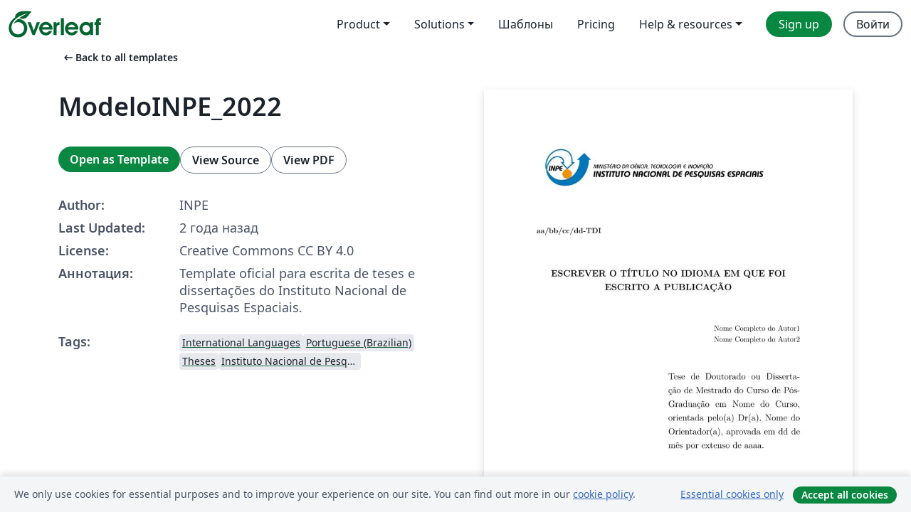

--- FILE ---
content_type: text/html; charset=utf-8
request_url: https://ru.overleaf.com/latex/templates/modeloinpe-2022/bytpkdzvmyqk
body_size: 13679
content:
<!DOCTYPE html><html lang="ru"><head><title translate="no">ModeloINPE_2022 - Overleaf, Онлайн редактор LaTeX</title><meta name="twitter:title" content="ModeloINPE_2022"><meta name="og:title" content="ModeloINPE_2022"><meta name="description" content="Template oficial para escrita de teses e dissertações do Instituto Nacional de Pesquisas Espaciais."><meta itemprop="description" content="Template oficial para escrita de teses e dissertações do Instituto Nacional de Pesquisas Espaciais."><meta itemprop="image" content="https://writelatex.s3.amazonaws.com/published_ver/29512.jpeg?X-Amz-Expires=14400&amp;X-Amz-Date=20251124T232829Z&amp;X-Amz-Algorithm=AWS4-HMAC-SHA256&amp;X-Amz-Credential=AKIAWJBOALPNFPV7PVH5/20251124/us-east-1/s3/aws4_request&amp;X-Amz-SignedHeaders=host&amp;X-Amz-Signature=d4f552ed03bdbe037ecfb2f0d7228b94ed9aee98cc26746841eb537deaef2611"><meta name="image" content="https://writelatex.s3.amazonaws.com/published_ver/29512.jpeg?X-Amz-Expires=14400&amp;X-Amz-Date=20251124T232829Z&amp;X-Amz-Algorithm=AWS4-HMAC-SHA256&amp;X-Amz-Credential=AKIAWJBOALPNFPV7PVH5/20251124/us-east-1/s3/aws4_request&amp;X-Amz-SignedHeaders=host&amp;X-Amz-Signature=d4f552ed03bdbe037ecfb2f0d7228b94ed9aee98cc26746841eb537deaef2611"><meta itemprop="name" content="Overleaf, the Online LaTeX Editor"><meta name="twitter:card" content="summary"><meta name="twitter:site" content="@overleaf"><meta name="twitter:description" content="Простой в использовании онлайн редактор LaTeX. Не требует установки, поддерживает совместную работу в реальном времени, контроль версий, сотни шаблонов LaTeX и многое другое."><meta name="twitter:image" content="https://cdn.overleaf.com/img/ol-brand/overleaf_og_logo.png"><meta property="fb:app_id" content="400474170024644"><meta property="og:description" content="Простой в использовании онлайн редактор LaTeX. Не требует установки, поддерживает совместную работу в реальном времени, контроль версий, сотни шаблонов LaTeX и многое другое."><meta property="og:image" content="https://cdn.overleaf.com/img/ol-brand/overleaf_og_logo.png"><meta property="og:type" content="website"><meta name="viewport" content="width=device-width, initial-scale=1.0, user-scalable=yes"><link rel="icon" sizes="32x32" href="https://cdn.overleaf.com/favicon-32x32.png"><link rel="icon" sizes="16x16" href="https://cdn.overleaf.com/favicon-16x16.png"><link rel="icon" href="https://cdn.overleaf.com/favicon.svg" type="image/svg+xml"><link rel="apple-touch-icon" href="https://cdn.overleaf.com/apple-touch-icon.png"><link rel="mask-icon" href="https://cdn.overleaf.com/mask-favicon.svg" color="#046530"><link rel="canonical" href="https://ru.overleaf.com/latex/templates/modeloinpe-2022/bytpkdzvmyqk"><link rel="manifest" href="https://cdn.overleaf.com/web.sitemanifest"><link rel="stylesheet" href="https://cdn.overleaf.com/stylesheets/main-style-50999f242d999f099008.css" id="main-stylesheet"><link rel="alternate" href="https://www.overleaf.com/latex/templates/modeloinpe-2022/bytpkdzvmyqk" hreflang="en"><link rel="alternate" href="https://cs.overleaf.com/latex/templates/modeloinpe-2022/bytpkdzvmyqk" hreflang="cs"><link rel="alternate" href="https://es.overleaf.com/latex/templates/modeloinpe-2022/bytpkdzvmyqk" hreflang="es"><link rel="alternate" href="https://pt.overleaf.com/latex/templates/modeloinpe-2022/bytpkdzvmyqk" hreflang="pt"><link rel="alternate" href="https://fr.overleaf.com/latex/templates/modeloinpe-2022/bytpkdzvmyqk" hreflang="fr"><link rel="alternate" href="https://de.overleaf.com/latex/templates/modeloinpe-2022/bytpkdzvmyqk" hreflang="de"><link rel="alternate" href="https://sv.overleaf.com/latex/templates/modeloinpe-2022/bytpkdzvmyqk" hreflang="sv"><link rel="alternate" href="https://tr.overleaf.com/latex/templates/modeloinpe-2022/bytpkdzvmyqk" hreflang="tr"><link rel="alternate" href="https://it.overleaf.com/latex/templates/modeloinpe-2022/bytpkdzvmyqk" hreflang="it"><link rel="alternate" href="https://cn.overleaf.com/latex/templates/modeloinpe-2022/bytpkdzvmyqk" hreflang="zh-CN"><link rel="alternate" href="https://no.overleaf.com/latex/templates/modeloinpe-2022/bytpkdzvmyqk" hreflang="no"><link rel="alternate" href="https://ru.overleaf.com/latex/templates/modeloinpe-2022/bytpkdzvmyqk" hreflang="ru"><link rel="alternate" href="https://da.overleaf.com/latex/templates/modeloinpe-2022/bytpkdzvmyqk" hreflang="da"><link rel="alternate" href="https://ko.overleaf.com/latex/templates/modeloinpe-2022/bytpkdzvmyqk" hreflang="ko"><link rel="alternate" href="https://ja.overleaf.com/latex/templates/modeloinpe-2022/bytpkdzvmyqk" hreflang="ja"><link rel="preload" href="https://cdn.overleaf.com/js/ru-json-859724e602a734a89b3c.js" as="script" nonce="pp8SmwbyZtTKX5YjmriTDg=="><script type="text/javascript" nonce="pp8SmwbyZtTKX5YjmriTDg==" id="ga-loader" data-ga-token="UA-112092690-1" data-ga-token-v4="G-RV4YBCCCWJ" data-cookie-domain=".overleaf.com" data-session-analytics-id="ed36c896-c3c4-46f0-bb6a-04ee9782733f">var gaSettings = document.querySelector('#ga-loader').dataset;
var gaid = gaSettings.gaTokenV4;
var gaToken = gaSettings.gaToken;
var cookieDomain = gaSettings.cookieDomain;
var sessionAnalyticsId = gaSettings.sessionAnalyticsId;
if(gaid) {
    var additionalGaConfig = sessionAnalyticsId ? { 'user_id': sessionAnalyticsId } : {};
    window.dataLayer = window.dataLayer || [];
    function gtag(){
        dataLayer.push(arguments);
    }
    gtag('js', new Date());
    gtag('config', gaid, { 'anonymize_ip': true, ...additionalGaConfig });
}
if (gaToken) {
    window.ga = window.ga || function () {
        (window.ga.q = window.ga.q || []).push(arguments);
    }, window.ga.l = 1 * new Date();
}
var loadGA = window.olLoadGA = function() {
    if (gaid) {
        var s = document.createElement('script');
        s.setAttribute('async', 'async');
        s.setAttribute('src', 'https://www.googletagmanager.com/gtag/js?id=' + gaid);
        document.querySelector('head').append(s);
    } 
    if (gaToken) {
        (function(i,s,o,g,r,a,m){i['GoogleAnalyticsObject']=r;i[r]=i[r]||function(){
        (i[r].q=i[r].q||[]).push(arguments)},i[r].l=1*new Date();a=s.createElement(o),
        m=s.getElementsByTagName(o)[0];a.async=1;a.src=g;m.parentNode.insertBefore(a,m)
        })(window,document,'script','//www.google-analytics.com/analytics.js','ga');
        ga('create', gaToken, cookieDomain.replace(/^\./, ""));
        ga('set', 'anonymizeIp', true);
        if (sessionAnalyticsId) {
            ga('set', 'userId', sessionAnalyticsId);
        }
        ga('send', 'pageview');
    }
};
// Check if consent given (features/cookie-banner)
var oaCookie = document.cookie.split('; ').find(function(cookie) {
    return cookie.startsWith('oa=');
});
if(oaCookie) {
    var oaCookieValue = oaCookie.split('=')[1];
    if(oaCookieValue === '1') {
        loadGA();
    }
}
</script><meta name="ol-csrfToken" content="P7h2TohL-4ifpRYDRSbImepWhVC5tFpaqCe0"><meta name="ol-baseAssetPath" content="https://cdn.overleaf.com/"><meta name="ol-mathJaxPath" content="/js/libs/mathjax-3.2.2/es5/tex-svg-full.js"><meta name="ol-dictionariesRoot" content="/js/dictionaries/0.0.3/"><meta name="ol-usersEmail" content=""><meta name="ol-ab" data-type="json" content="{}"><meta name="ol-user_id"><meta name="ol-i18n" data-type="json" content="{&quot;currentLangCode&quot;:&quot;ru&quot;}"><meta name="ol-ExposedSettings" data-type="json" content="{&quot;isOverleaf&quot;:true,&quot;appName&quot;:&quot;Overleaf&quot;,&quot;adminEmail&quot;:&quot;support@overleaf.com&quot;,&quot;dropboxAppName&quot;:&quot;Overleaf&quot;,&quot;ieeeBrandId&quot;:15,&quot;hasAffiliationsFeature&quot;:true,&quot;hasSamlFeature&quot;:true,&quot;samlInitPath&quot;:&quot;/saml/ukamf/init&quot;,&quot;hasLinkUrlFeature&quot;:true,&quot;hasLinkedProjectFileFeature&quot;:true,&quot;hasLinkedProjectOutputFileFeature&quot;:true,&quot;siteUrl&quot;:&quot;https://www.overleaf.com&quot;,&quot;emailConfirmationDisabled&quot;:false,&quot;maxEntitiesPerProject&quot;:2000,&quot;maxUploadSize&quot;:52428800,&quot;projectUploadTimeout&quot;:120000,&quot;recaptchaSiteKey&quot;:&quot;6LebiTwUAAAAAMuPyjA4pDA4jxPxPe2K9_ndL74Q&quot;,&quot;recaptchaDisabled&quot;:{&quot;invite&quot;:true,&quot;login&quot;:false,&quot;passwordReset&quot;:false,&quot;register&quot;:false,&quot;addEmail&quot;:false},&quot;textExtensions&quot;:[&quot;tex&quot;,&quot;latex&quot;,&quot;sty&quot;,&quot;cls&quot;,&quot;bst&quot;,&quot;bib&quot;,&quot;bibtex&quot;,&quot;txt&quot;,&quot;tikz&quot;,&quot;mtx&quot;,&quot;rtex&quot;,&quot;md&quot;,&quot;asy&quot;,&quot;lbx&quot;,&quot;bbx&quot;,&quot;cbx&quot;,&quot;m&quot;,&quot;lco&quot;,&quot;dtx&quot;,&quot;ins&quot;,&quot;ist&quot;,&quot;def&quot;,&quot;clo&quot;,&quot;ldf&quot;,&quot;rmd&quot;,&quot;lua&quot;,&quot;gv&quot;,&quot;mf&quot;,&quot;yml&quot;,&quot;yaml&quot;,&quot;lhs&quot;,&quot;mk&quot;,&quot;xmpdata&quot;,&quot;cfg&quot;,&quot;rnw&quot;,&quot;ltx&quot;,&quot;inc&quot;],&quot;editableFilenames&quot;:[&quot;latexmkrc&quot;,&quot;.latexmkrc&quot;,&quot;makefile&quot;,&quot;gnumakefile&quot;],&quot;validRootDocExtensions&quot;:[&quot;tex&quot;,&quot;Rtex&quot;,&quot;ltx&quot;,&quot;Rnw&quot;],&quot;fileIgnorePattern&quot;:&quot;**/{{__MACOSX,.git,.texpadtmp,.R}{,/**},.!(latexmkrc),*.{dvi,aux,log,toc,out,pdfsync,synctex,synctex(busy),fdb_latexmk,fls,nlo,ind,glo,gls,glg,bbl,blg,doc,docx,gz,swp}}&quot;,&quot;sentryAllowedOriginRegex&quot;:&quot;^(https://[a-z]+\\\\.overleaf.com|https://cdn.overleaf.com|https://compiles.overleafusercontent.com)/&quot;,&quot;sentryDsn&quot;:&quot;https://4f0989f11cb54142a5c3d98b421b930a@app.getsentry.com/34706&quot;,&quot;sentryEnvironment&quot;:&quot;production&quot;,&quot;sentryRelease&quot;:&quot;6a5819a0f25c96bea10bc0cae33ae90ee5038276&quot;,&quot;hotjarId&quot;:&quot;5148484&quot;,&quot;hotjarVersion&quot;:&quot;6&quot;,&quot;enableSubscriptions&quot;:true,&quot;gaToken&quot;:&quot;UA-112092690-1&quot;,&quot;gaTokenV4&quot;:&quot;G-RV4YBCCCWJ&quot;,&quot;propensityId&quot;:&quot;propensity-001384&quot;,&quot;cookieDomain&quot;:&quot;.overleaf.com&quot;,&quot;templateLinks&quot;:[{&quot;name&quot;:&quot;Journal articles&quot;,&quot;url&quot;:&quot;/gallery/tagged/academic-journal&quot;,&quot;trackingKey&quot;:&quot;academic-journal&quot;},{&quot;name&quot;:&quot;Books&quot;,&quot;url&quot;:&quot;/gallery/tagged/book&quot;,&quot;trackingKey&quot;:&quot;book&quot;},{&quot;name&quot;:&quot;Formal letters&quot;,&quot;url&quot;:&quot;/gallery/tagged/formal-letter&quot;,&quot;trackingKey&quot;:&quot;formal-letter&quot;},{&quot;name&quot;:&quot;Assignments&quot;,&quot;url&quot;:&quot;/gallery/tagged/homework&quot;,&quot;trackingKey&quot;:&quot;homework-assignment&quot;},{&quot;name&quot;:&quot;Posters&quot;,&quot;url&quot;:&quot;/gallery/tagged/poster&quot;,&quot;trackingKey&quot;:&quot;poster&quot;},{&quot;name&quot;:&quot;Presentations&quot;,&quot;url&quot;:&quot;/gallery/tagged/presentation&quot;,&quot;trackingKey&quot;:&quot;presentation&quot;},{&quot;name&quot;:&quot;Reports&quot;,&quot;url&quot;:&quot;/gallery/tagged/report&quot;,&quot;trackingKey&quot;:&quot;lab-report&quot;},{&quot;name&quot;:&quot;CVs and résumés&quot;,&quot;url&quot;:&quot;/gallery/tagged/cv&quot;,&quot;trackingKey&quot;:&quot;cv&quot;},{&quot;name&quot;:&quot;Theses&quot;,&quot;url&quot;:&quot;/gallery/tagged/thesis&quot;,&quot;trackingKey&quot;:&quot;thesis&quot;},{&quot;name&quot;:&quot;view_all&quot;,&quot;url&quot;:&quot;/latex/templates&quot;,&quot;trackingKey&quot;:&quot;view-all&quot;}],&quot;labsEnabled&quot;:true,&quot;wikiEnabled&quot;:true,&quot;templatesEnabled&quot;:true,&quot;cioWriteKey&quot;:&quot;2530db5896ec00db632a&quot;,&quot;cioSiteId&quot;:&quot;6420c27bb72163938e7d&quot;}"><meta name="ol-splitTestVariants" data-type="json" content="{&quot;hotjar-marketing&quot;:&quot;default&quot;}"><meta name="ol-splitTestInfo" data-type="json" content="{&quot;hotjar-marketing&quot;:{&quot;phase&quot;:&quot;release&quot;,&quot;badgeInfo&quot;:{&quot;tooltipText&quot;:&quot;&quot;,&quot;url&quot;:&quot;&quot;}}}"><meta name="ol-algolia" data-type="json" content="{&quot;appId&quot;:&quot;SK53GL4JLY&quot;,&quot;apiKey&quot;:&quot;9ac63d917afab223adbd2cd09ad0eb17&quot;,&quot;indexes&quot;:{&quot;wiki&quot;:&quot;learn-wiki&quot;,&quot;gallery&quot;:&quot;gallery-production&quot;}}"><meta name="ol-isManagedAccount" data-type="boolean"><meta name="ol-shouldLoadHotjar" data-type="boolean"></head><body class="website-redesign" data-theme="default"><a class="skip-to-content" href="#main-content">Skip to content</a><nav class="navbar navbar-default navbar-main navbar-expand-lg website-redesign-navbar" aria-label="Primary"><div class="container-fluid navbar-container"><div class="navbar-header"><a class="navbar-brand" href="/" aria-label="Overleaf"><div class="navbar-logo"></div></a></div><button class="navbar-toggler collapsed" id="navbar-toggle-btn" type="button" data-bs-toggle="collapse" data-bs-target="#navbar-main-collapse" aria-controls="navbar-main-collapse" aria-expanded="false" aria-label="Toggle Навигация"><span class="material-symbols" aria-hidden="true" translate="no">menu</span></button><div class="navbar-collapse collapse" id="navbar-main-collapse"><ul class="nav navbar-nav navbar-right ms-auto" role="menubar"><!-- loop over header_extras--><li class="dropdown subdued" role="none"><button class="dropdown-toggle" aria-haspopup="true" aria-expanded="false" data-bs-toggle="dropdown" role="menuitem" event-tracking="menu-expand" event-tracking-mb="true" event-tracking-trigger="click" event-segmentation="{&quot;item&quot;:&quot;product&quot;,&quot;location&quot;:&quot;top-menu&quot;}">Product</button><ul class="dropdown-menu dropdown-menu-end" role="menu"><li role="none"><a class="dropdown-item" role="menuitem" href="/about/features-overview" event-tracking="menu-click" event-tracking-mb="true" event-tracking-trigger="click" event-segmentation='{"item":"premium-features","location":"top-menu"}'>Возможности</a></li><li role="none"><a class="dropdown-item" role="menuitem" href="/about/ai-features" event-tracking="menu-click" event-tracking-mb="true" event-tracking-trigger="click" event-segmentation='{"item":"ai-features","location":"top-menu"}'>AI</a></li></ul></li><li class="dropdown subdued" role="none"><button class="dropdown-toggle" aria-haspopup="true" aria-expanded="false" data-bs-toggle="dropdown" role="menuitem" event-tracking="menu-expand" event-tracking-mb="true" event-tracking-trigger="click" event-segmentation="{&quot;item&quot;:&quot;solutions&quot;,&quot;location&quot;:&quot;top-menu&quot;}">Solutions</button><ul class="dropdown-menu dropdown-menu-end" role="menu"><li role="none"><a class="dropdown-item" role="menuitem" href="/for/enterprises" event-tracking="menu-click" event-tracking-mb="true" event-tracking-trigger="click" event-segmentation='{"item":"enterprises","location":"top-menu"}'>For business</a></li><li role="none"><a class="dropdown-item" role="menuitem" href="/for/universities" event-tracking="menu-click" event-tracking-mb="true" event-tracking-trigger="click" event-segmentation='{"item":"universities","location":"top-menu"}'>For universities</a></li><li role="none"><a class="dropdown-item" role="menuitem" href="/for/government" event-tracking="menu-click" event-tracking-mb="true" event-tracking-trigger="click" event-segmentation='{"item":"government","location":"top-menu"}'>For government</a></li><li role="none"><a class="dropdown-item" role="menuitem" href="/for/publishers" event-tracking="menu-click" event-tracking-mb="true" event-tracking-trigger="click" event-segmentation='{"item":"publishers","location":"top-menu"}'>For publishers</a></li><li role="none"><a class="dropdown-item" role="menuitem" href="/about/customer-stories" event-tracking="menu-click" event-tracking-mb="true" event-tracking-trigger="click" event-segmentation='{"item":"customer-stories","location":"top-menu"}'>Customer stories</a></li></ul></li><li class="subdued" role="none"><a class="nav-link subdued" role="menuitem" href="/latex/templates" event-tracking="menu-click" event-tracking-mb="true" event-tracking-trigger="click" event-segmentation='{"item":"templates","location":"top-menu"}'>Шаблоны</a></li><li class="subdued" role="none"><a class="nav-link subdued" role="menuitem" href="/user/subscription/plans" event-tracking="menu-click" event-tracking-mb="true" event-tracking-trigger="click" event-segmentation='{"item":"pricing","location":"top-menu"}'>Pricing</a></li><li class="dropdown subdued nav-item-help" role="none"><button class="dropdown-toggle" aria-haspopup="true" aria-expanded="false" data-bs-toggle="dropdown" role="menuitem" event-tracking="menu-expand" event-tracking-mb="true" event-tracking-trigger="click" event-segmentation="{&quot;item&quot;:&quot;help-and-resources&quot;,&quot;location&quot;:&quot;top-menu&quot;}">Help & resources</button><ul class="dropdown-menu dropdown-menu-end" role="menu"><li role="none"><a class="dropdown-item" role="menuitem" href="/learn" event-tracking="menu-click" event-tracking-mb="true" event-tracking-trigger="click" event-segmentation='{"item":"learn","location":"top-menu"}'>Документация</a></li><li role="none"><a class="dropdown-item" role="menuitem" href="/for/community/resources" event-tracking="menu-click" event-tracking-mb="true" event-tracking-trigger="click" event-segmentation='{"item":"help-guides","location":"top-menu"}'>Help guides</a></li><li role="none"><a class="dropdown-item" role="menuitem" href="/about/why-latex" event-tracking="menu-click" event-tracking-mb="true" event-tracking-trigger="click" event-segmentation='{"item":"why-latex","location":"top-menu"}'>Why LaTeX?</a></li><li role="none"><a class="dropdown-item" role="menuitem" href="/blog" event-tracking="menu-click" event-tracking-mb="true" event-tracking-trigger="click" event-segmentation='{"item":"blog","location":"top-menu"}'>Блог</a></li><li role="none"><a class="dropdown-item" role="menuitem" data-ol-open-contact-form-modal="contact-us" data-bs-target="#contactUsModal" href data-bs-toggle="modal" event-tracking="menu-click" event-tracking-mb="true" event-tracking-trigger="click" event-segmentation='{"item":"contact","location":"top-menu"}'><span>Связаться с нами</span></a></li></ul></li><!-- logged out--><!-- register link--><li class="primary" role="none"><a class="nav-link" role="menuitem" href="/register" event-tracking="menu-click" event-tracking-action="clicked" event-tracking-trigger="click" event-tracking-mb="true" event-segmentation='{"page":"/latex/templates/modeloinpe-2022/bytpkdzvmyqk","item":"register","location":"top-menu"}'>Sign up</a></li><!-- login link--><li role="none"><a class="nav-link" role="menuitem" href="/login" event-tracking="menu-click" event-tracking-action="clicked" event-tracking-trigger="click" event-tracking-mb="true" event-segmentation='{"page":"/latex/templates/modeloinpe-2022/bytpkdzvmyqk","item":"login","location":"top-menu"}'>Войти</a></li><!-- projects link and account menu--></ul></div></div></nav><main class="gallery content content-page" id="main-content"><div class="container"><div class="row previous-page-link-container"><div class="col-lg-6"><a class="previous-page-link" href="/latex/templates"><span class="material-symbols material-symbols-rounded" aria-hidden="true" translate="no">arrow_left_alt</span>Back to all templates</a></div></div><div class="row"><div class="col-md-6 template-item-left-section"><div class="row"><div class="col-md-12"><div class="gallery-item-title"><h1 class="h2">ModeloINPE_2022</h1></div></div></div><div class="row cta-links-container"><div class="col-md-12 cta-links"><a class="btn btn-primary cta-link" href="/project/new/template/29512?id=212326446&amp;latexEngine=pdflatex&amp;mainFile=publicacao.tex&amp;templateName=ModeloINPE_2022&amp;texImage=texlive-full%3A2025.1" event-tracking-mb="true" event-tracking="gallery-open-template" event-tracking-trigger="click">Open as Template</a><button class="btn btn-secondary cta-link" data-bs-toggle="modal" data-bs-target="#modalViewSource" event-tracking-mb="true" event-tracking="gallery-view-source" event-tracking-trigger="click">View Source</button><a class="btn btn-secondary cta-link" href="/latex/templates/modeloinpe-2022/bytpkdzvmyqk.pdf" target="_blank" event-tracking-mb="true" event-tracking="gallery-download-pdf" event-tracking-trigger="click">View PDF</a></div></div><div class="template-details-container"><div class="template-detail"><div><b>Author:</b></div><div>INPE</div></div><div class="template-detail"><div><b>Last Updated:</b></div><div><span data-bs-toggle="tooltip" data-bs-placement="bottom" data-timestamp-for-title="1685036592">2 года назад</span></div></div><div class="template-detail"><div><b>License:</b></div><div>Creative Commons CC BY 4.0</div></div><div class="template-detail"><div><b>Аннотация:</b></div><div class="gallery-abstract" data-ol-mathjax><p>Template oficial para escrita de teses e dissertações do Instituto Nacional de Pesquisas Espaciais.</p></div></div><div class="template-detail tags"><div><b>Tags:</b></div><div><div class="badge-link-list"><a class="badge-link badge-link-light" href="/gallery/tagged/international-languages"><span class="badge text-dark bg-light"><span class="badge-content" data-badge-tooltip data-bs-placement="bottom" data-bs-title="International Languages">International Languages</span></span></a><a class="badge-link badge-link-light" href="/gallery/tagged/portuguese-brazilian"><span class="badge text-dark bg-light"><span class="badge-content" data-badge-tooltip data-bs-placement="bottom" data-bs-title="Portuguese (Brazilian)">Portuguese (Brazilian)</span></span></a><a class="badge-link badge-link-light" href="/gallery/tagged/thesis"><span class="badge text-dark bg-light"><span class="badge-content" data-badge-tooltip data-bs-placement="bottom" data-bs-title="Theses">Theses</span></span></a><a class="badge-link badge-link-light" href="/gallery/tagged/inpe"><span class="badge text-dark bg-light"><span class="badge-content" data-badge-tooltip data-bs-placement="bottom" data-bs-title="Instituto Nacional de Pesquisas Espaciais">Instituto Nacional de Pesquisas Espaciais</span></span></a></div></div></div></div></div><div class="col-md-6 template-item-right-section"><div class="entry"><div class="row"><div class="col-md-12"><div class="gallery-large-pdf-preview"><img src="https://writelatex.s3.amazonaws.com/published_ver/29512.jpeg?X-Amz-Expires=14400&amp;X-Amz-Date=20251124T232829Z&amp;X-Amz-Algorithm=AWS4-HMAC-SHA256&amp;X-Amz-Credential=AKIAWJBOALPNFPV7PVH5/20251124/us-east-1/s3/aws4_request&amp;X-Amz-SignedHeaders=host&amp;X-Amz-Signature=d4f552ed03bdbe037ecfb2f0d7228b94ed9aee98cc26746841eb537deaef2611" alt="ModeloINPE_2022"></div></div></div></div></div></div><div class="row section-row"><div class="col-md-12"><div class="begin-now-card"><div class="card card-pattern"><div class="card-body"><p class="dm-mono"><span class="font-size-display-xs"><span class="text-purple-bright">\begin</span><wbr><span class="text-green-bright">{</span><span>now</span><span class="text-green-bright">}</span></span></p><p>Discover why over 20 million people worldwide trust Overleaf with their work.</p><p class="card-links"><a class="btn btn-primary card-link" href="/register">Sign up for free</a><a class="btn card-link btn-secondary" href="/user/subscription/plans">Explore all plans</a></p></div></div></div></div></div></div></main><div class="modal fade" id="modalViewSource" tabindex="-1" role="dialog" aria-labelledby="modalViewSourceTitle" aria-hidden="true"><div class="modal-dialog" role="document"><div class="modal-content"><div class="modal-header"><h3 class="modal-title" id="modalViewSourceTitle">Исходный код</h3><button class="btn-close" type="button" data-bs-dismiss="modal" aria-label="Close"></button></div><div class="modal-body"><pre><code>\documentclass[%
%%% PARA ESCOLHER O ESTILO TIRE O SIMBOLO %(COMENTÁRIO)
%SemVinculoColorido,
%SemFormatacaoCapitulo,
%SemFolhaAprovacao,
%SemImagens,
%CitacaoNumerica, %% o padrão é citação tipo autor-data
%PublicacaoDissOuTese, %% (é também o &quot;default&quot;) com ficha catal. e folha de aprovação em branco. Caso tenha lista de símbolos e lista de siglas e abreviaturas retirar os comentários dos arquivos siglas.tex e abreviaturasesiglas.tex. Retirar também os comentários indicados nesse arquivo, nos includes
%PublicacaoArtigoOuRelatorio, %% texto sequencial, sem quebra de páginas nem folhas em branco
%PublicacaoProposta, %% igual tese/dissertação, mas sem ficha catal. e fol. de aprov.
%PublicacaoLivro, %% com capítulos
%PublicacaoLivro,SemFormatacaoCapitulo, %% sem capítulos
english,portuguese %% para os documentos em Português com abstract.tex em Inglês
%portuguese,english %% para os documentos em Inglês com abstract.tex em Português
,LogoINPE% comentar essa linha para fazer aparecer o logo do Governo (Ex.: LogoINPE usado em ano eleitoral). Caso deseje alterar o logo governo verificar a pasta .template/logo/logoverno.png
,CCBYNC	% as opções de licença são: CCBY, CCBYSA, CCBYND, CCBYNC, CCBYNCSA, CCBYNCND, GPLv3 e INPECopyright
]{./template/tdiinpe}
%\documentclass[english,portuguese,LogoINPE,CCBYNC]{http://urlib.net/iconet.com.br/banon/2008/03.25.01.19/tdiinpe}

% PARA EXIBIR EM ARIAL TIRAR O COMENTÁRIO DAS DUAS LINHAS SEGUINTES
%\renewcommand{\rmdefault}{phv} % Arial
%\renewcommand{\sfdefault}{phv} % Arial

%%%%%%%%%%%%%%%%%%%%%%%%%%%%%%%%%%%%%%%%%%%%%
%%% Pacotes já previamente carregados:      %
%%%%%%%%%%%%%%%%%%%%%%%%%%%%%%%%%%%%%%%%%%%%%%%%%%%%%%%%%%%%%%%%%%%%%%%%
%%% ifthen,calc,graphicx,color,inputenc,babel,hyphenat,array,setspace, %
%%% bigdelim,multirow,supertabular,tabularx,longtable,lastpage,lscape, %
%%% rotate,caption2,amsmath,amssymb,amsthm,subfigure,tocloft,makeidx,  %
%%% eso-pic,calligra,hyperref,ae,fontenc                               %
%%%%%%%%%%%%%%%%%%%%%%%%%%%%%%%%%%%%%%%%%%%%%%%%%%%%%%%%%%%%%%%%%%%%%%%%
%%% insira neste campo, comandos de LaTeX %%%
%%% \usepackage{_exemplo_}
% etc.
%%%%%%%%%%%%%%%%%%%%%%%%%%%%%%%%%%%%%%%%%%%%%

%\watermark{Revisão No. ##} %% use o comando \watermark para identificar a versão de seu documento
%% comente este comando quando for gerar a versão final
\usepackage{rotating}
\usepackage{dsfont}
\usepackage{comment}
\input{./configuracao} %% faça as modificações pertinentes no arquivo configuracao.tex

\makeindex  %% não alterar, gera INDEX, caso haja algum termo indexado no texto

\begin{document} %% início do documento %% não mexer

%\marcaRegistrada{}	% comando opcional usado para informar abaixo da ficha catalográfica sobre marca registrada
\marcaRegistrada{Informar aqui sobre marca registrada (a modificação desta linha deve ser feita no arquivo publicacao.tex).}
%\financiamento{}	% comando opcional usado para informar abaixo da ficha catalográfica sobre fontes financiadoras
\financiamento{Informar aqui sobre fontes financiadoras (a modificação desta linha deve ser feita no arquivo publicacao.tex).}
%\financiamento{O presente trabalho foi realizado com apoio da Coordenação de Aperfeiçoamento de Pessoal de Nível Superior - Brasil (CAPES) - Código de Financiamento 001.}
%\financiamento{This study was financed in part by the Coordenação de Aperfeiçoamento de Pessoal de Nível Superior - Brasil (CAPES) - Finance Code 001.}

\maketitle  %% não alterar, gera páginas obrigatórias (folha de rosto, ficha catalográfica e folha de aprovação), automaticamente

%%% Comente as linhas opcionais abaixo caso não as deseje
\include{./docs/01_epigrafe} %% Opcional
\include{./docs/02_dedicatoria} %% Opcional
\include{./docs/03_agradecimentos} %% Opcional
\include{./docs/04_resumo} %% obrigatório
\include{./docs/05_abstract} %% obrigatório

\includeListaFiguras %% obrigatório caso haja mais de 3 figuras, gerado automaticamente
\includeListaTabelas %% obrigatório caso haja mais de 3 tabelas, gerado automaticamente

\include{./docs/06_abreviaturasesiglas} %% opcional %% altere o arquivo siglaseabreviaturas.tex

\include{./docs/07_simbolos} %% opcional %% altere o arquivo simbolos.tex

\includeSumario  %% obrigatório, gerado automaticamente

\inicioIntroducao %% não altere este comando

\include{./docs/08_01_capitulo1} %% 1o capítulo, começo do texto
\include{./docs/08_02_capitulo2} %% 2o capítulo
\include{./docs/08_03_capitulo3} %% 3o capítulo
\include{./docs/08_04_capitulo4} %% 4o capítulo

%% insira quantos capítulos desejar com o seguinte comando:
%\include{_pasta_do_arquivo_/_meu_arquivo_} %%sem a extensão
%% note que deverá haver um arquivo _meu_arquivo_.tex (com extensão) no diretório _pasta_do_arquivo_

% PARA PUBLICAÇÕES EM INGLÊS:
%% Descomentar essa linha para publicações em inglês
%\bibliographystyle{./template/abnt-alfenglish}

% PARA PUBLICAÇÕES EM PORTUGUÊS:
%% comentar essa linha para publicações em inglês
\bibliographystyle{./template/abnt-alfportuguese}

%% Bibliografia %% não alterar %% obrigatório %testebib
\bibliography{./bib/referencia} %% aponte para seu arquivo de bibliografia no formato bibtex (p.ex: referencia.bib)

%\include{./docs/09_glossario} %% insira os termos do glossário no arquivo glossario.tex %% opcional

\inicioApendice %% opcional, comente esta linha e a seguintes se não houver apendice(s)
\include{./docs/10_01_apendice1} %% insira apendices tal qual capítulos acima

\inicioAnexo
\include{./docs/11_01_anexo1}
\include{./docs/11_02_anexo2}
\include{./docs/11_03_anexo3}

\inicioIndice
\include{./docs/12_contracapa}
\end{document}</code></pre></div><div class="modal-footer"><button class="btn btn-secondary" type="button" data-bs-dismiss="modal">Закрыть</button></div></div></div></div><footer class="fat-footer hidden-print website-redesign-fat-footer"><div class="fat-footer-container"><div class="fat-footer-sections"><div class="footer-section" id="footer-brand"><a class="footer-brand" href="/" aria-label="Overleaf"></a></div><div class="footer-section"><h2 class="footer-section-heading">О сайте</h2><ul class="list-unstyled"><li><a href="/about">О нас</a></li><li><a href="https://digitalscience.pinpointhq.com/">Careers</a></li><li><a href="/blog">Блог</a></li></ul></div><div class="footer-section"><h2 class="footer-section-heading">Solutions</h2><ul class="list-unstyled"><li><a href="/for/enterprises">For business</a></li><li><a href="/for/universities">For universities</a></li><li><a href="/for/government">For government</a></li><li><a href="/for/publishers">For publishers</a></li><li><a href="/about/customer-stories">Customer stories</a></li></ul></div><div class="footer-section"><h2 class="footer-section-heading">Learn</h2><ul class="list-unstyled"><li><a href="/learn/latex/Learn_LaTeX_in_30_minutes">Learn LaTeX in 30 minutes</a></li><li><a href="/latex/templates">Шаблоны</a></li><li><a href="/events/webinars">Webinars</a></li><li><a href="/learn/latex/Tutorials">Tutorials</a></li><li><a href="/learn/latex/Inserting_Images">How to insert images</a></li><li><a href="/learn/latex/Tables">How to create tables</a></li></ul></div><div class="footer-section"><h2 class="footer-section-heading">Pricing</h2><ul class="list-unstyled"><li><a href="/user/subscription/plans?itm_referrer=footer-for-indv">For individuals</a></li><li><a href="/user/subscription/plans?plan=group&amp;itm_referrer=footer-for-groups">For groups and organizations</a></li><li><a href="/user/subscription/plans?itm_referrer=footer-for-students#student-annual">For students</a></li></ul></div><div class="footer-section"><h2 class="footer-section-heading">Get involved</h2><ul class="list-unstyled"><li><a href="https://forms.gle/67PSpN1bLnjGCmPQ9">Let us know what you think</a></li></ul></div><div class="footer-section"><h2 class="footer-section-heading">Помощь</h2><ul class="list-unstyled"><li><a href="/learn">Документация </a></li><li><a href="/contact">Contact us </a></li><li><a href="https://status.overleaf.com/">Website status</a></li></ul></div></div><div class="fat-footer-base"><div class="fat-footer-base-section fat-footer-base-meta"><div class="fat-footer-base-item"><div class="fat-footer-base-copyright">© 2025 Overleaf</div><a href="/legal">Privacy and Terms</a><a href="https://www.digital-science.com/security-certifications/">Compliance</a></div><ul class="fat-footer-base-item list-unstyled fat-footer-base-language"><li class="dropdown dropup subdued language-picker" dropdown><button class="btn btn-link btn-inline-link" id="language-picker-toggle" dropdown-toggle data-ol-lang-selector-tooltip data-bs-toggle="dropdown" aria-haspopup="true" aria-expanded="false" aria-label="Select Язык" tooltip="Язык" title="Язык"><span class="material-symbols" aria-hidden="true" translate="no">translate</span>&nbsp;<span class="language-picker-text">Русский</span></button><ul class="dropdown-menu dropdown-menu-sm-width" role="menu" aria-labelledby="language-picker-toggle"><li class="dropdown-header">Язык</li><li class="lng-option"><a class="menu-indent dropdown-item" href="https://www.overleaf.com/latex/templates/modeloinpe-2022/bytpkdzvmyqk" role="menuitem" aria-selected="false">English</a></li><li class="lng-option"><a class="menu-indent dropdown-item" href="https://cs.overleaf.com/latex/templates/modeloinpe-2022/bytpkdzvmyqk" role="menuitem" aria-selected="false">Čeština</a></li><li class="lng-option"><a class="menu-indent dropdown-item" href="https://es.overleaf.com/latex/templates/modeloinpe-2022/bytpkdzvmyqk" role="menuitem" aria-selected="false">Español</a></li><li class="lng-option"><a class="menu-indent dropdown-item" href="https://pt.overleaf.com/latex/templates/modeloinpe-2022/bytpkdzvmyqk" role="menuitem" aria-selected="false">Português</a></li><li class="lng-option"><a class="menu-indent dropdown-item" href="https://fr.overleaf.com/latex/templates/modeloinpe-2022/bytpkdzvmyqk" role="menuitem" aria-selected="false">Français</a></li><li class="lng-option"><a class="menu-indent dropdown-item" href="https://de.overleaf.com/latex/templates/modeloinpe-2022/bytpkdzvmyqk" role="menuitem" aria-selected="false">Deutsch</a></li><li class="lng-option"><a class="menu-indent dropdown-item" href="https://sv.overleaf.com/latex/templates/modeloinpe-2022/bytpkdzvmyqk" role="menuitem" aria-selected="false">Svenska</a></li><li class="lng-option"><a class="menu-indent dropdown-item" href="https://tr.overleaf.com/latex/templates/modeloinpe-2022/bytpkdzvmyqk" role="menuitem" aria-selected="false">Türkçe</a></li><li class="lng-option"><a class="menu-indent dropdown-item" href="https://it.overleaf.com/latex/templates/modeloinpe-2022/bytpkdzvmyqk" role="menuitem" aria-selected="false">Italiano</a></li><li class="lng-option"><a class="menu-indent dropdown-item" href="https://cn.overleaf.com/latex/templates/modeloinpe-2022/bytpkdzvmyqk" role="menuitem" aria-selected="false">简体中文</a></li><li class="lng-option"><a class="menu-indent dropdown-item" href="https://no.overleaf.com/latex/templates/modeloinpe-2022/bytpkdzvmyqk" role="menuitem" aria-selected="false">Norsk</a></li><li class="lng-option"><a class="menu-indent dropdown-item active" href="https://ru.overleaf.com/latex/templates/modeloinpe-2022/bytpkdzvmyqk" role="menuitem" aria-selected="true">Русский<span class="material-symbols dropdown-item-trailing-icon" aria-hidden="true" translate="no">check</span></a></li><li class="lng-option"><a class="menu-indent dropdown-item" href="https://da.overleaf.com/latex/templates/modeloinpe-2022/bytpkdzvmyqk" role="menuitem" aria-selected="false">Dansk</a></li><li class="lng-option"><a class="menu-indent dropdown-item" href="https://ko.overleaf.com/latex/templates/modeloinpe-2022/bytpkdzvmyqk" role="menuitem" aria-selected="false">한국어</a></li><li class="lng-option"><a class="menu-indent dropdown-item" href="https://ja.overleaf.com/latex/templates/modeloinpe-2022/bytpkdzvmyqk" role="menuitem" aria-selected="false">日本語</a></li></ul></li></ul></div><div class="fat-footer-base-section fat-footer-base-social"><div class="fat-footer-base-item"><a class="fat-footer-social x-logo" href="https://x.com/overleaf"><svg xmlns="http://www.w3.org/2000/svg" viewBox="0 0 1200 1227" height="25"><path d="M714.163 519.284L1160.89 0H1055.03L667.137 450.887L357.328 0H0L468.492 681.821L0 1226.37H105.866L515.491 750.218L842.672 1226.37H1200L714.137 519.284H714.163ZM569.165 687.828L521.697 619.934L144.011 79.6944H306.615L611.412 515.685L658.88 583.579L1055.08 1150.3H892.476L569.165 687.854V687.828Z"></path></svg><span class="visually-hidden">Overleaf on X</span></a><a class="fat-footer-social facebook-logo" href="https://www.facebook.com/overleaf.editor"><svg xmlns="http://www.w3.org/2000/svg" viewBox="0 0 666.66668 666.66717" height="25"><defs><clipPath id="a" clipPathUnits="userSpaceOnUse"><path d="M0 700h700V0H0Z"></path></clipPath></defs><g clip-path="url(#a)" transform="matrix(1.33333 0 0 -1.33333 -133.333 800)"><path class="background" d="M0 0c0 138.071-111.929 250-250 250S-500 138.071-500 0c0-117.245 80.715-215.622 189.606-242.638v166.242h-51.552V0h51.552v32.919c0 85.092 38.508 124.532 122.048 124.532 15.838 0 43.167-3.105 54.347-6.211V81.986c-5.901.621-16.149.932-28.882.932-40.993 0-56.832-15.528-56.832-55.9V0h81.659l-14.028-76.396h-67.631v-171.773C-95.927-233.218 0-127.818 0 0" fill="#0866ff" transform="translate(600 350)"></path><path class="text" d="m0 0 14.029 76.396H-67.63v27.019c0 40.372 15.838 55.899 56.831 55.899 12.733 0 22.981-.31 28.882-.931v69.253c-11.18 3.106-38.509 6.212-54.347 6.212-83.539 0-122.048-39.441-122.048-124.533V76.396h-51.552V0h51.552v-166.242a250.559 250.559 0 0 1 60.394-7.362c10.254 0 20.358.632 30.288 1.831V0Z" fill="#fff" transform="translate(447.918 273.604)"></path></g></svg><span class="visually-hidden">Overleaf on Facebook</span></a><a class="fat-footer-social linkedin-logo" href="https://www.linkedin.com/company/writelatex-limited"><svg xmlns="http://www.w3.org/2000/svg" viewBox="0 0 72 72" height="25"><g fill="none" fill-rule="evenodd"><path class="background" fill="#0B66C3" d="M8 72h56a8 8 0 0 0 8-8V8a8 8 0 0 0-8-8H8a8 8 0 0 0-8 8v56a8 8 0 0 0 8 8"></path><path class="text" fill="#FFF" d="M62 62H51.316V43.802c0-4.99-1.896-7.777-5.845-7.777-4.296 0-6.54 2.901-6.54 7.777V62H28.632V27.333H38.93v4.67s3.096-5.729 10.453-5.729c7.353 0 12.617 4.49 12.617 13.777zM16.35 22.794c-3.508 0-6.35-2.864-6.35-6.397C10 12.864 12.842 10 16.35 10c3.507 0 6.347 2.864 6.347 6.397 0 3.533-2.84 6.397-6.348 6.397ZM11.032 62h10.736V27.333H11.033V62"></path></g></svg><span class="visually-hidden">Overleaf on LinkedIn</span></a></div></div></div></div></footer><section class="cookie-banner hidden-print hidden" aria-label="Cookie banner"><div class="cookie-banner-content">We only use cookies for essential purposes and to improve your experience on our site. You can find out more in our <a href="/legal#Cookies">cookie policy</a>.</div><div class="cookie-banner-actions"><button class="btn btn-link btn-sm" type="button" data-ol-cookie-banner-set-consent="essential">Essential cookies only</button><button class="btn btn-primary btn-sm" type="button" data-ol-cookie-banner-set-consent="all">Accept all cookies</button></div></section><div class="modal fade" id="contactUsModal" tabindex="-1" aria-labelledby="contactUsModalLabel" data-ol-contact-form-modal="contact-us"><div class="modal-dialog"><form name="contactForm" data-ol-async-form data-ol-contact-form data-ol-contact-form-with-search="true" role="form" aria-label="Связаться с нами" action="/support"><input name="inbox" type="hidden" value="support"><div class="modal-content"><div class="modal-header"><h4 class="modal-title" id="contactUsModalLabel">Связаться с нами</h4><button class="btn-close" type="button" data-bs-dismiss="modal" aria-label="Закрыть"><span aria-hidden="true"></span></button></div><div class="modal-body"><div data-ol-not-sent><div class="modal-form-messages"><div class="form-messages-bottom-margin" data-ol-form-messages-new-style="" role="alert"></div><div class="notification notification-type-error" hidden data-ol-custom-form-message="error_performing_request" role="alert" aria-live="polite"><div class="notification-icon"><span class="material-symbols" aria-hidden="true" translate="no">error</span></div><div class="notification-content text-left">Something went wrong. Please try again..</div></div></div><label class="form-label" for="contact-us-email-515">Адрес электронной почты</label><div class="mb-3"><input class="form-control" name="email" id="contact-us-email-515" required type="email" spellcheck="false" maxlength="255" value="" data-ol-contact-form-email-input></div><div class="form-group"><label class="form-label" for="contact-us-subject-515">Тема</label><div class="mb-3"><input class="form-control" name="subject" id="contact-us-subject-515" required autocomplete="off" maxlength="255"><div data-ol-search-results-wrapper hidden><ul class="dropdown-menu contact-suggestions-dropdown show" data-ol-search-results aria-role="region" aria-label="Help articles matching your subject"><li class="dropdown-header">Have you checked our <a href="/learn/kb" target="_blank">база знаний</a>?</li><li><hr class="dropdown-divider"></li><div data-ol-search-results-container></div></ul></div></div></div><label class="form-label" for="contact-us-sub-subject-515">What do you need help with?</label><div class="mb-3"><select class="form-select" name="subSubject" id="contact-us-sub-subject-515" required autocomplete="off"><option selected disabled>Please select…</option><option>Using LaTeX</option><option>Using the Overleaf Editor</option><option>Using Writefull</option><option>Logging in or managing your account</option><option>Managing your subscription</option><option>Using premium features</option><option>Contacting the Sales team</option><option>Other</option></select></div><label class="form-label" for="contact-us-project-url-515">URL проекта (Необязательный)</label><div class="mb-3"><input class="form-control" name="projectUrl" id="contact-us-project-url-515"></div><label class="form-label" for="contact-us-message-515">Let us know how we can help</label><div class="mb-3"><textarea class="form-control contact-us-modal-textarea" name="message" id="contact-us-message-515" required type="text"></textarea></div><div class="mb-3 d-none"><label class="visually-hidden" for="important-message">Important message</label><input class="form-control" name="important_message" id="important-message"></div></div><div class="mt-2" data-ol-sent hidden><h5 class="message-received">Message received</h5><p>Thanks for getting in touch. Our team will get back to you by email as soon as possible.</p><p>Email:&nbsp;<span data-ol-contact-form-thank-you-email></span></p></div></div><div class="modal-footer" data-ol-not-sent><button class="btn btn-primary" type="submit" data-ol-disabled-inflight event-tracking="form-submitted-contact-us" event-tracking-mb="true" event-tracking-trigger="click" event-segmentation="{&quot;location&quot;:&quot;contact-us-form&quot;}"><span data-ol-inflight="idle">Send message</span><span hidden data-ol-inflight="pending">Sending&hellip;</span></button></div></div></form></div></div></body><script type="text/javascript" nonce="pp8SmwbyZtTKX5YjmriTDg==" src="https://cdn.overleaf.com/js/runtime-a4600780e7b384f0d557.js"></script><script type="text/javascript" nonce="pp8SmwbyZtTKX5YjmriTDg==" src="https://cdn.overleaf.com/js/7582-586f10149947d78103d1.js"></script><script type="text/javascript" nonce="pp8SmwbyZtTKX5YjmriTDg==" src="https://cdn.overleaf.com/js/8732-61de629a6fc4a719a5e1.js"></script><script type="text/javascript" nonce="pp8SmwbyZtTKX5YjmriTDg==" src="https://cdn.overleaf.com/js/1229-19da6c57c575b7dcf9fe.js"></script><script type="text/javascript" nonce="pp8SmwbyZtTKX5YjmriTDg==" src="https://cdn.overleaf.com/js/bootstrap-79cfd89f88da3ecac1ea.js"></script><script type="text/javascript" nonce="pp8SmwbyZtTKX5YjmriTDg==" src="https://cdn.overleaf.com/js/7582-586f10149947d78103d1.js"></script><script type="text/javascript" nonce="pp8SmwbyZtTKX5YjmriTDg==" src="https://cdn.overleaf.com/js/277-2412c8dca6f327043130.js"></script><script type="text/javascript" nonce="pp8SmwbyZtTKX5YjmriTDg==" src="https://cdn.overleaf.com/js/5079-99f5e687fec5ac4626bf.js"></script><script type="text/javascript" nonce="pp8SmwbyZtTKX5YjmriTDg==" src="https://cdn.overleaf.com/js/3027-858807f930d33493b8c5.js"></script><script type="text/javascript" nonce="pp8SmwbyZtTKX5YjmriTDg==" src="https://cdn.overleaf.com/js/5060-154a2f0e03cecbde00b0.js"></script><script type="text/javascript" nonce="pp8SmwbyZtTKX5YjmriTDg==" src="https://cdn.overleaf.com/js/4686-861a42ffc686a61b426a.js"></script><script type="text/javascript" nonce="pp8SmwbyZtTKX5YjmriTDg==" src="https://cdn.overleaf.com/js/9612-ea5723eb0a6a9aabd0c5.js"></script><script type="text/javascript" nonce="pp8SmwbyZtTKX5YjmriTDg==" src="https://cdn.overleaf.com/js/8732-61de629a6fc4a719a5e1.js"></script><script type="text/javascript" nonce="pp8SmwbyZtTKX5YjmriTDg==" src="https://cdn.overleaf.com/js/6348-49673dc3171e288ff6ab.js"></script><script type="text/javascript" nonce="pp8SmwbyZtTKX5YjmriTDg==" src="https://cdn.overleaf.com/js/8596-f6c1e80203ccaeb79f01.js"></script><script type="text/javascript" nonce="pp8SmwbyZtTKX5YjmriTDg==" src="https://cdn.overleaf.com/js/2204-a55c2fb3c643a218baae.js"></script><script type="text/javascript" nonce="pp8SmwbyZtTKX5YjmriTDg==" src="https://cdn.overleaf.com/js/7304-9589c9e7bb4c8490ade8.js"></script><script type="text/javascript" nonce="pp8SmwbyZtTKX5YjmriTDg==" src="https://cdn.overleaf.com/js/834-282519325c95906cd011.js"></script><script type="text/javascript" nonce="pp8SmwbyZtTKX5YjmriTDg==" src="https://cdn.overleaf.com/js/606-38a046ca3b5b1bb3f885.js"></script><script type="text/javascript" nonce="pp8SmwbyZtTKX5YjmriTDg==" src="https://cdn.overleaf.com/js/7519-223f72d74c189ee1ef05.js"></script><script type="text/javascript" nonce="pp8SmwbyZtTKX5YjmriTDg==" src="https://cdn.overleaf.com/js/9420-b9f3fa0e92674a9b2d04.js"></script><script type="text/javascript" nonce="pp8SmwbyZtTKX5YjmriTDg==" src="https://cdn.overleaf.com/js/1229-19da6c57c575b7dcf9fe.js"></script><script type="text/javascript" nonce="pp8SmwbyZtTKX5YjmriTDg==" src="https://cdn.overleaf.com/js/7474-251435497ecd7c784347.js"></script><script type="text/javascript" nonce="pp8SmwbyZtTKX5YjmriTDg==" src="https://cdn.overleaf.com/js/2439-536ea7efa724fa5b7640.js"></script><script type="text/javascript" nonce="pp8SmwbyZtTKX5YjmriTDg==" src="https://cdn.overleaf.com/js/771-deddbe35accd0030b957.js"></script><script type="text/javascript" nonce="pp8SmwbyZtTKX5YjmriTDg==" src="https://cdn.overleaf.com/js/1735-324d50d5a1f382a9f1a5.js"></script><script type="text/javascript" nonce="pp8SmwbyZtTKX5YjmriTDg==" src="https://cdn.overleaf.com/js/1331-c49ec1ebbd8f08de467b.js"></script><script type="text/javascript" nonce="pp8SmwbyZtTKX5YjmriTDg==" src="https://cdn.overleaf.com/js/modules/v2-templates/pages/gallery-339b82eaf4f96dee9002.js"></script><script type="text/javascript" nonce="pp8SmwbyZtTKX5YjmriTDg==" src="https://cdn.overleaf.com/js/7582-586f10149947d78103d1.js"></script><script type="text/javascript" nonce="pp8SmwbyZtTKX5YjmriTDg==" src="https://cdn.overleaf.com/js/tracking-8667c1616c4af28863cd.js"></script></html>

--- FILE ---
content_type: application/javascript;charset=utf-8
request_url: https://cdn.overleaf.com/js/1735-324d50d5a1f382a9f1a5.js
body_size: 3212
content:
"use strict";(self.webpackChunk_overleaf_web=self.webpackChunk_overleaf_web||[]).push([[1735],{485:(e,n,t)=>{t.d(n,{Li:()=>l,$8:()=>f,E9:()=>p,IK:()=>d,rA:()=>u});var r=t(14041),s=t(4867),o=t(31085);function i(e){let{active:n,focusTrapOptions:t,children:i}=e;const c=(0,r.useRef)(null);return(0,o.jsx)(s.FocusTrap,{active:n,focusTrapOptions:{...t,fallbackFocus:()=>c.current},children:(0,o.jsx)("div",{ref:c,children:i})})}var c=t(18414),a=t(97434);function l(e){let{children:n,show:t=!1,onHide:r,returnFocusOnDeactivate:s=!0,escapeDeactivates:a=!1,clickOutsideDeactivates:l=!0,...d}=e;return(0,o.jsx)(c.A,{show:t,onHide:r,...d,children:(0,o.jsx)(i,{active:t,focusTrapOptions:{escapeDeactivates:a,clickOutsideDeactivates:l,returnFocusOnDeactivate:s},children:n})})}function d(e){let{children:n,closeButton:t=!0,...r}=e;const{t:s}=(0,a.Bd)();return(0,o.jsx)(c.A.Header,{closeButton:t,closeLabel:s("close_dialog"),...r,children:n})}function u(e){let{children:n,...t}=e;return(0,o.jsx)(c.A.Title,{as:"h2",...t,children:n})}function f(e){let{children:n,...t}=e;return(0,o.jsx)(c.A.Body,{...t,children:n})}function p(e){let{children:n,...t}=e;return(0,o.jsx)(c.A.Footer,{...t,children:n})}},4094:(e,n,t)=>{t.d(n,{A:()=>d,H:()=>l});var r=t(53373),s=t.n(r),o=t(14041),i=t(97434),c=t(22160),a=t(31085);function l(e){let{notificationType:n,customIcon:t,iconPlacement:r}=e,o=(0,a.jsx)(c.A,{type:"info"});return t?o=t:"success"===n?o=(0,a.jsx)(c.A,{type:"check_circle"}):"warning"===n?o=(0,a.jsx)(c.A,{type:"warning"}):"error"===n?o=(0,a.jsx)(c.A,{type:"error"}):"offer"===n&&(o=(0,a.jsx)(c.A,{type:"campaign"})),(0,a.jsx)("div",{className:s()("notification-icon",r?`notification-icon-${r}`:""),children:o})}const d=function(e){let{action:n,ariaLive:t,className:r="",content:d,customIcon:u,iconPlacement:f="top",disclaimer:p,isActionBelowContent:m,isDismissible:h,onDismiss:x,title:v,type:j,id:A}=e;j=j||"info";const{t:w}=(0,i.Bd)(),[g,y]=(0,o.useState)(!0),N=s()("notification",`notification-type-${j}`,m?"notification-cta-below-content":"",r);return g?(0,a.jsxs)("div",{className:N,"aria-live":t||"off",role:"alert",id:A,children:[null!==u&&(0,a.jsx)(l,{notificationType:j,customIcon:u,iconPlacement:f}),(0,a.jsxs)("div",{className:"notification-content-and-cta",children:[(0,a.jsxs)("div",{className:"notification-content",children:[v&&(0,a.jsx)("p",{children:(0,a.jsx)("b",{children:v})}),d]}),n&&(0,a.jsx)("div",{className:"notification-cta",children:n}),p&&(0,a.jsx)("div",{className:"notification-disclaimer",children:p})]}),h&&(0,a.jsx)("div",{className:"notification-close-btn",children:(0,a.jsx)("button",{"aria-label":w("close"),onClick:()=>{y(!1),x&&x()},children:(0,a.jsx)(c.A,{type:"close"})})})]}):null}},21170:(e,n,t)=>{t.d(n,{A:()=>u});var r=t(32859),s=t(22160),o=t(53373),i=t.n(o),c=t(31085);const a={error:"text-danger",success:"text-success",warning:"text-warning"},l=e=>a[e||"default"];function d(e){let{type:n}=e;switch(n){case"info":return(0,c.jsx)(s.A,{type:"info",className:"text-info"});case"success":return(0,c.jsx)(s.A,{type:"check_circle"});case"warning":return(0,c.jsx)(s.A,{type:"warning"});case"error":return(0,c.jsx)(s.A,{type:"error"});default:return null}}const u=function(e){let{type:n="default",children:t,className:s,...o}=e;return(0,c.jsx)(r.A.Text,{className:i()(s,l(n)),...o,children:(0,c.jsxs)("span",{className:"form-text-inner",children:[(0,c.jsx)(d,{type:n}),t]})})}},25148:(e,n,t)=>{t.d(n,{ms:()=>h,rx:()=>w,hO:()=>g,tJ:()=>x,rI:()=>A,C:()=>j,fu:()=>v});var r=t(14041),s=t(32378),o=t(87138),i=t(58992),c=t(14293),a=t(5582),l=t(86244),d=t(90368),u=t(22160);var f=t(53373),p=t.n(f),m=t(31085);function h(e){let{...n}=e;return(0,m.jsx)(s.A,{...n})}const x=function(e){let n=arguments.length>1&&void 0!==arguments[1]?arguments[1]:{};const t=(0,r.forwardRef)(e);for(const e in n)t[e]=n[e];return t}((function(e,n){let{active:t,children:r,className:s,description:i,leadingIcon:c,trailingIcon:a,...l}=e,d=null;c&&(d="string"==typeof c?(0,m.jsx)(u.A,{className:"dropdown-item-leading-icon",type:c}):(0,m.jsx)("span",{className:"dropdown-item-leading-icon","aria-hidden":"true",children:c}));let f=null;if(a)if("string"==typeof a){const e=t?"check":a;f=(0,m.jsx)(u.A,{className:"dropdown-item-trailing-icon",type:e})}else f=(0,m.jsx)("span",{className:"dropdown-item-trailing-icon","aria-hidden":"true",children:a});return(0,m.jsxs)(o.A,{active:t,className:s,role:"menuitem",...l,ref:n,children:[d,(0,m.jsxs)("div",{className:p()({"dropdown-item-description-container":i}),children:[r,f,i&&(0,m.jsx)("span",{className:"dropdown-item-description",children:i})]})]})}),{EmptyLeadingIcon:function(){return(0,m.jsx)("span",{className:"dropdown-item-leading-icon-empty"})}}),v=(0,r.forwardRef)(((e,n)=>{let{children:t,className:r,...s}=e;return(0,m.jsxs)(i.A,{ref:n,className:p()("custom-toggle",r),...s,children:[t,(0,m.jsx)(u.A,{type:"expand_more"})]})}));v.displayName="DropdownToggleCustom";const j=(0,r.forwardRef)(((e,n)=>(0,m.jsx)(c.A,{...e,ref:n})));j.displayName="DropdownToggle";const A=(0,r.forwardRef)(((e,n)=>{let{as:t="ul",...r}=e;return(0,m.jsx)(a.A,{as:t,role:"menu",...r,ref:n})}));function w(e){let{as:n="li",...t}=e;return(0,m.jsx)(l.A,{as:n,...t})}function g(e){let{as:n="li",...t}=e;return(0,m.jsx)(d.A,{as:n,...t})}A.displayName="DropdownMenu"},26875:(e,n,t)=>{t.d(n,{S:()=>r});t(82438),t(57327);function r(){for(var e=arguments.length,n=new Array(e),t=0;t<e;t++)n[t]=arguments[t];return function(){for(var e=arguments.length,t=new Array(e),r=0;r<e;r++)t[r]=arguments[r];return n.forEach((e=>e?.(...t)))}}},29911:(e,n,t)=>{t.d(n,{A:()=>o});var r=t(32859),s=t(31085);const o=function(e){return(0,s.jsx)(r.A,{...e})}},32368:(e,n,t)=>{t.d(n,{A:()=>o});var r=t(4094),s=t(31085);const o=function(e){return(0,s.jsx)("div",{className:"notification-list",children:(0,s.jsx)(r.A,{...e})})}},46933:(e,n,t)=>{t.d(n,{M6:()=>c,d1:()=>a,u:()=>l});t(97107);var r=t(14041),s=t(12461),o=t(31085);const i=(0,r.createContext)(void 0),c=e=>{let{children:n}=e;const t=(0,r.useMemo)((()=>({splitTestVariants:(0,s.A)("ol-splitTestVariants")||{},splitTestInfo:(0,s.A)("ol-splitTestInfo")||{}})),[]);return(0,o.jsx)(i.Provider,{value:t,children:n})};function a(){const e=(0,r.useContext)(i);if(!e)throw new Error("useSplitTestContext is only available within SplitTestProvider");return e}function l(e){const{splitTestVariants:n}=a();return"enabled"===n[e]}},48460:(e,n,t)=>{t.d(n,{A:()=>l});var r=t(14041),s=t(32859),o=t(53373),i=t.n(o),c=t(31085);const a=(0,r.forwardRef)(((e,n)=>{let{prepend:t,append:r,className:o,...a}=e;if(t||r){const e=i()("form-control-wrapper",{"form-control-wrapper-sm":"sm"===a.size,"form-control-wrapper-lg":"lg"===a.size,"form-control-wrapper-disabled":a.disabled}),l=i()(o,{"form-control-offset-start":t,"form-control-offset-end":r});return(0,c.jsxs)("div",{className:e,children:[t&&(0,c.jsx)("span",{className:"form-control-start-icon",children:t}),(0,c.jsx)(s.A.Control,{...a,className:l,ref:n}),r&&(0,c.jsx)("span",{className:"form-control-end-icon",children:r})]})}return(0,c.jsx)(s.A.Control,{ref:n,className:o,...a})}));a.displayName="FormControl";const l=a},63495:(e,n,t)=>{t.d(n,{A:()=>l});t(82438),t(99819);var r=t(14041),s=t(45250),o=t.n(s),i=t(84854),c=t(96255),a=t(12461);function l(){const{userSettings:e,setUserSettings:n}=(0,c.dk)(),{overallTheme:t}=e,s=(0,r.useCallback)((e=>{n((n=>({...n,overallTheme:e})))}),[n]);return(0,r.useCallback)((e=>{if(t!==e){o().find((0,a.A)("ol-overallThemes"),(n=>n.val===e))&&(s(e),(0,i.u)("overallTheme",e))}}),[t,s])}},68344:(e,n,t)=>{t.d(n,{A:()=>s});t(99612);var r=t(14041);function s(){const[e]=(0,r.useState)((()=>new AbortController));return(0,r.useEffect)((()=>()=>{e.abort()}),[e]),e}},73529:(e,n,t)=>{t.d(n,{A:()=>o});var r=t(79782),s=t(31085);const o=function(e){return(0,s.jsx)(r.A,{...e})}},76287:(e,n,t)=>{t.d(n,{A:()=>a});var r=t(14041),s=t(48460),o=t(28094),i=t(31085);const c=(0,r.forwardRef)(((e,n)=>{const{append:t,...r}=e;return(0,i.jsx)(s.A,{ref:n,...r,append:r.loading?(0,i.jsx)(o.A,{size:"sm"}):t})}));c.displayName="OLFormControl";const a=c},79782:(e,n,t)=>{t.d(n,{A:()=>l});var r=t(14041),s=t(49271),o=t(53373),i=t.n(o),c=t(31085);const a=(0,r.forwardRef)(((e,n)=>{let{className:t,...r}=e;const o=i()("form-group",t);return(0,c.jsx)(s.A,{className:o,...r,ref:n})}));a.displayName="FormGroup";const l=a},79885:(e,n,t)=>{t.d(n,{A:()=>o});var r=t(69170),s=t(31085);const o=function(e){return(0,s.jsx)(r.A,{...e})}},81606:(e,n,t)=>{t.d(n,{A:()=>o});var r=t(32859),s=t(31085);const o=function(e){return(0,s.jsx)(r.A.Label,{...e})}},84854:(e,n,t)=>{t.d(n,{Y:()=>c,u:()=>i});var r=t(29515),s=t(40829),o=t(4454);function i(e,n){(0,r._)("setting-changed",{changedSetting:e,changedSettingVal:n}),(0,s.TB)("/user/settings",{body:{[e]:n}}).catch(o.$.error)}const c=async(e,n)=>{await(0,s.TB)(`/project/${e}/settings`,{body:{...n}})}},87962:(e,n,t)=>{t.d(n,{ur:()=>a,vu:()=>c});t(97107);var r=t(14041),s=t(12461),o=t(31085);const i=(0,r.createContext)(void 0),c=e=>{let{children:n}=e;const t=(0,r.useMemo)((()=>(0,s.A)("ol-user")),[]);return(0,o.jsx)(i.Provider,{value:t,children:n})};function a(){const e=(0,r.useContext)(i);if(!e)throw new Error("useUserContext is only available inside UserContext, or `ol-user` meta is not defined");return e}},88634:(e,n,t)=>{t.d(n,{A:()=>l});var r=t(14041),s=t(49181),o=t(22204),i=t(26875),c=t(31085);const a=(0,r.forwardRef)(((e,n)=>{let{popper:t,children:o,show:i,...a}=e;return(0,r.useEffect)((()=>{t?.scheduleUpdate?.()}),[o,t]),(0,c.jsx)(s.A,{ref:n,...a,children:o})}));a.displayName="UpdatingTooltip";const l=function(e){let{id:n,description:t,children:s,tooltipProps:l,overlayProps:d,hidden:u}=e;const[f,p]=(0,r.useState)(!1),m=(0,r.useCallback)((e=>{f&&"Escape"===e.key&&(p(!1),e.stopPropagation())}),[f,p]);(0,r.useEffect)((()=>(document.addEventListener("keydown",m,!0),()=>document.removeEventListener("keydown",m,!0))),[m]);const h=d?.delay;let x=300,v=290;return void 0!==h&&(x="number"==typeof h?h:h.show,v="number"==typeof h?Math.max(h-10,0):h.hide),(0,c.jsx)(o.A,{overlay:(0,c.jsx)(a,{id:`${n}-tooltip`,...l,style:{display:u?"none":"block"},children:t}),...d,delay:{show:x,hide:v},placement:d?.placement||"top",show:f,onToggle:p,children:"click"===d?.trigger?s:(0,r.cloneElement)(s,{onClick:(0,i.S)(s.props.onClick,(e=>{e.currentTarget instanceof HTMLElement&&e.currentTarget.blur(),p(!1)}))})})}},96255:(e,n,t)=>{t.d(n,{dk:()=>l,wI:()=>a});t(97107);var r=t(14041),s=t(12461),o=t(31085);const i={pdfViewer:"pdfjs",autoComplete:!0,autoPairDelimiters:!0,syntaxValidation:!1,editorTheme:"textmate",overallTheme:"",mode:"default",fontSize:12,fontFamily:"monaco",lineHeight:"normal",mathPreview:!0,referencesSearchMode:"advanced",enableNewEditor:!0,breadcrumbs:!0},c=(0,r.createContext)(void 0),a=e=>{let{children:n}=e;const[t,a]=(0,r.useState)((()=>(0,s.A)("ol-userSettings")||i)),l=(0,r.useMemo)((()=>({userSettings:t,setUserSettings:a})),[t,a]);return(0,o.jsx)(c.Provider,{value:l,children:n})};function l(){const e=(0,r.useContext)(c);if(!e)throw new Error("useUserSettingsContext is only available inside UserSettingsProvider");return e}},97464:(e,n,t)=>{t.d(n,{A:()=>o});var r=t(88634),s=t(31085);const o=function(e){return(0,s.jsx)(r.A,{...e})}}}]);